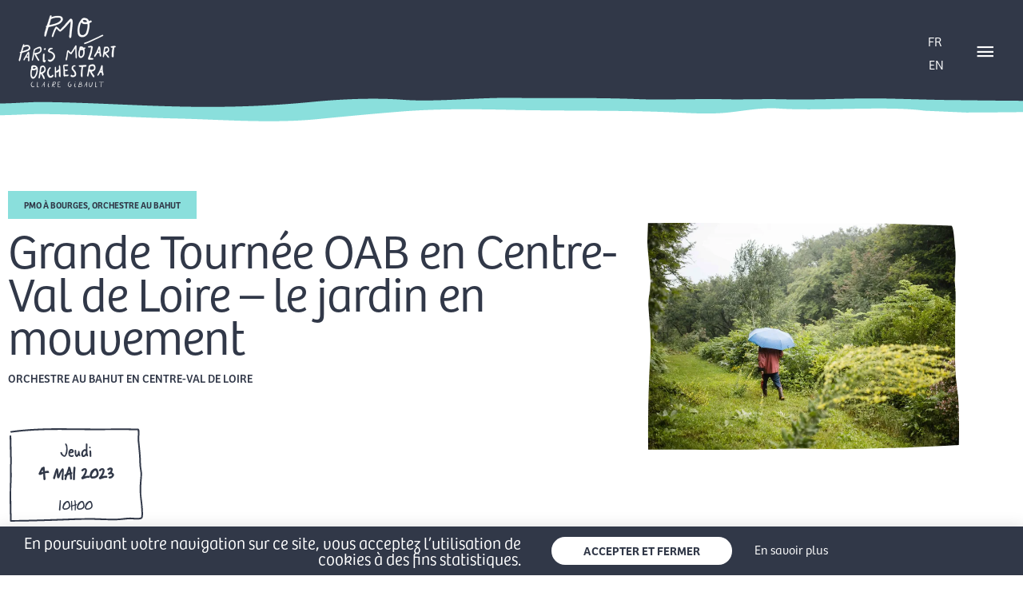

--- FILE ---
content_type: text/css
request_url: https://parismozartorchestra.com/wp-content/uploads/elementor/css/post-1326.css?ver=1768988264
body_size: 6509
content:
.elementor-1326 .elementor-element.elementor-element-cdc85de:not(.elementor-motion-effects-element-type-background), .elementor-1326 .elementor-element.elementor-element-cdc85de > .elementor-motion-effects-container > .elementor-motion-effects-layer{background-color:#F0F0F6;background-image:url("https://i0.wp.com/parismozartorchestra.com/wp-content/uploads/2020/02/bg_footer-1.png?fit=2000%2C33&ssl=1");background-position:top center;background-repeat:repeat-x;}.elementor-1326 .elementor-element.elementor-element-cdc85de{transition:background 0.3s, border 0.3s, border-radius 0.3s, box-shadow 0.3s;margin-top:120px;margin-bottom:0px;padding:4% 10% 1% 10%;}.elementor-1326 .elementor-element.elementor-element-cdc85de > .elementor-background-overlay{transition:background 0.3s, border-radius 0.3s, opacity 0.3s;}.elementor-1326 .elementor-element.elementor-element-a83ba5d > .elementor-element-populated{padding:20px 0px 0px 0px;}.elementor-widget-tp-style-list .plus-icon-list-icon i{color:var( --e-global-color-primary );}.elementor-widget-tp-style-list .plus-icon-list-item,.elementor-widget-tp-style-list .plus-icon-list-item p{font-family:var( --e-global-typography-text-font-family ), Sans-serif;font-weight:var( --e-global-typography-text-font-weight );color:var( --e-global-color-secondary );}.elementor-widget-tp-style-list .plus-icon-list-text,.elementor-widget-tp-style-list .plus-icon-list-text p{color:var( --e-global-color-secondary );}.elementor-widget-tp-style-list .plus-stylist-list-wrapper .plus-icon-list-text span.plus-hint-text{font-family:var( --e-global-typography-text-font-family ), Sans-serif;font-weight:var( --e-global-typography-text-font-weight );}.elementor-1326 .elementor-element.elementor-element-c00b800 .plus-icon-list-items .plus-icon-list-item:not(:last-child){padding-bottom:calc(4px/2);}.elementor-1326 .elementor-element.elementor-element-c00b800 .plus-icon-list-items .plus-icon-list-item:not(:first-child){margin-top:calc(4px/2);}.elementor-1326 .elementor-element.elementor-element-c00b800 .plus-icon-list-icon{width:15px;padding-left:4px;}.elementor-1326 .elementor-element.elementor-element-c00b800 .plus-icon-list-icon i{font-size:15px;}.elementor-1326 .elementor-element.elementor-element-c00b800 .plus-icon-list-icon svg{width:15px;height:15px;}.elementor-1326 .elementor-element.elementor-element-c00b800 .plus-icon-list-text,.elementor-1326 .elementor-element.elementor-element-c00b800 .plus-icon-list-text p{padding-left:12px;color:#313848;}.elementor-1326 .elementor-element.elementor-element-c00b800 .plus-icon-list-item,.elementor-1326 .elementor-element.elementor-element-c00b800 .plus-icon-list-item p{color:#313848;}.elementor-1326 .elementor-element.elementor-element-c00b800 .plus-icon-list-item:hover .plus-icon-list-text,.elementor-1326 .elementor-element.elementor-element-c00b800 .plus-icon-list-item:hover .plus-icon-list-text p{color:#8ADFDC;}.elementor-1326 .elementor-element.elementor-element-c00b800 .plus-stylist-list-wrapper .plus-icon-list-text span.plus-hint-text{margin-left:5px;margin-top:0px;}.elementor-1326 .elementor-element.elementor-element-151d1c4{--spacer-size:25px;}.elementor-widget-wpml-language-switcher .wpml-elementor-ls .wpml-ls-item .wpml-ls-link, 
					.elementor-widget-wpml-language-switcher .wpml-elementor-ls .wpml-ls-legacy-dropdown a{color:var( --e-global-color-text );}.elementor-widget-wpml-language-switcher .wpml-elementor-ls .wpml-ls-legacy-dropdown a:hover,
					.elementor-widget-wpml-language-switcher .wpml-elementor-ls .wpml-ls-legacy-dropdown a:focus,
					.elementor-widget-wpml-language-switcher .wpml-elementor-ls .wpml-ls-legacy-dropdown .wpml-ls-current-language:hover>a,
					.elementor-widget-wpml-language-switcher .wpml-elementor-ls .wpml-ls-item .wpml-ls-link:hover,
					.elementor-widget-wpml-language-switcher .wpml-elementor-ls .wpml-ls-item .wpml-ls-link.wpml-ls-link__active,
					.elementor-widget-wpml-language-switcher .wpml-elementor-ls .wpml-ls-item .wpml-ls-link.highlighted,
					.elementor-widget-wpml-language-switcher .wpml-elementor-ls .wpml-ls-item .wpml-ls-link:focus{color:var( --e-global-color-accent );}.elementor-widget-wpml-language-switcher .wpml-elementor-ls .wpml-ls-statics-post_translations{color:var( --e-global-color-text );}.elementor-widget-heading .elementor-heading-title{font-family:var( --e-global-typography-primary-font-family ), Sans-serif;font-weight:var( --e-global-typography-primary-font-weight );color:var( --e-global-color-primary );}.elementor-1326 .elementor-element.elementor-element-7d07102 > .elementor-widget-container{margin:0px 0px 10px 0px;padding:0px 0px 0px 0px;}.elementor-1326 .elementor-element.elementor-element-7d07102 .elementor-heading-title{font-family:"icomoon", Sans-serif;font-size:1.6em;font-weight:normal;letter-spacing:-0.5px;}.elementor-1326 .elementor-element.elementor-element-d9f511d > .elementor-widget-container{padding:0px 0px 0px 15px;}.elementor-1326 .elementor-element.elementor-element-d9f511d{text-align:center;}.elementor-1326 .elementor-element.elementor-element-d9f511d .elementor-heading-title{font-family:"icomoon", Sans-serif;font-size:1.6em;font-weight:normal;letter-spacing:-0.5px;}.elementor-1326 .elementor-element.elementor-element-855c351{--grid-template-columns:repeat(0, auto);--icon-size:20px;--grid-column-gap:0px;--grid-row-gap:0px;}.elementor-1326 .elementor-element.elementor-element-855c351 .elementor-widget-container{text-align:center;}.elementor-1326 .elementor-element.elementor-element-855c351 .elementor-social-icon{background-color:#E5E5E500;--icon-padding:0.6em;}.elementor-1326 .elementor-element.elementor-element-855c351 .elementor-social-icon i{color:var( --e-global-color-primary );}.elementor-1326 .elementor-element.elementor-element-855c351 .elementor-social-icon svg{fill:var( --e-global-color-primary );}.elementor-1326 .elementor-element.elementor-element-855c351 .elementor-social-icon:hover i{color:var( --e-global-color-secondary );}.elementor-1326 .elementor-element.elementor-element-855c351 .elementor-social-icon:hover svg{fill:var( --e-global-color-secondary );}@media(min-width:768px){.elementor-1326 .elementor-element.elementor-element-a83ba5d{width:29%;}.elementor-1326 .elementor-element.elementor-element-3859b6d{width:43.984%;}.elementor-1326 .elementor-element.elementor-element-e573f80{width:26.304%;}}/* Start custom CSS for wpml-language-switcher, class: .elementor-element-2d1e2d6 */.elementor-1326 .elementor-element.elementor-element-2d1e2d6 .wpml-ls-item + .wpml-ls-item::before {
    background: #313848;
}/* End custom CSS */

--- FILE ---
content_type: text/css
request_url: https://parismozartorchestra.com/wp-content/uploads/elementor/css/post-401.css?ver=1768988264
body_size: 13232
content:
.elementor-401 .elementor-element.elementor-element-71ecc4d{width:auto;max-width:auto;align-self:flex-start;}.elementor-401 .elementor-element.elementor-element-71ecc4d > .elementor-widget-container{background-color:#8ADFDC;margin:0px 0px 10px 0px;}.elementor-401 .elementor-element.elementor-element-71ecc4d .dce-terms{display:flex;flex-direction:block;color:#313848;font-size:0.7em;font-weight:600;text-transform:uppercase;}.elementor-401 .elementor-element.elementor-element-71ecc4d .dce-terms span.text-before, .elementor-401 .elementor-element.elementor-element-71ecc4d .dce-terms span.text-after{display:flex;}.elementor-401 .elementor-element.elementor-element-71ecc4d .dce-terms, .elementor-401 .elementor-element.elementor-element-71ecc4d .dce-terms .text-before, .elementor-401 .elementor-element.elementor-element-71ecc4d .dce-terms .text-after, .elementor-401 .elementor-element.elementor-element-71ecc4d .dce-terms ul, .elementor-401 .elementor-element.elementor-element-71ecc4d .dce-terms ul.dce-image-block li{justify-content:flex-start;}.elementor-401 .elementor-element.elementor-element-71ecc4d .dce-terms a{color:#313848;}.elementor-401 .elementor-element.elementor-element-4da848f .dynamic-content-for-elementor-acf{color:#313848;margin-bottom:0px;font-family:"bree", Sans-serif;font-size:3.8em;line-height:0.9em;letter-spacing:-1px;}.elementor-401 .elementor-element.elementor-element-8d25ec0{text-align:left;}.elementor-401 .elementor-element.elementor-element-8d25ec0 > .elementor-widget-container{margin:10px 0px 0px 0px;}.elementor-401 .elementor-element.elementor-element-8d25ec0 .dynamic-content-for-elementor-acf{color:#313848;margin-bottom:0px;font-size:0.9rem;font-weight:500;text-transform:uppercase;}.elementor-401 .elementor-element.elementor-element-1dacad9{margin-top:50px;margin-bottom:0px;}.elementor-401 .elementor-element.elementor-element-487245e:not(.elementor-motion-effects-element-type-background) > .elementor-widget-wrap, .elementor-401 .elementor-element.elementor-element-487245e > .elementor-widget-wrap > .elementor-motion-effects-container > .elementor-motion-effects-layer{background-image:url("https://parismozartorchestra.com/wp-content/uploads/2020/01/cadre1.svg");background-position:center center;background-repeat:no-repeat;background-size:contain;}.elementor-bc-flex-widget .elementor-401 .elementor-element.elementor-element-487245e.elementor-column .elementor-widget-wrap{align-items:center;}.elementor-401 .elementor-element.elementor-element-487245e.elementor-column.elementor-element[data-element_type="column"] > .elementor-widget-wrap.elementor-element-populated{align-content:center;align-items:center;}.elementor-401 .elementor-element.elementor-element-487245e.elementor-column > .elementor-widget-wrap{justify-content:center;}.elementor-401 .elementor-element.elementor-element-487245e > .elementor-element-populated{border-style:solid;border-width:0px 0px 0px 0px;transition:background 0.3s, border 0.3s, border-radius 0.3s, box-shadow 0.3s;padding:10% 0% 0% 0%;}.elementor-401 .elementor-element.elementor-element-487245e > .elementor-element-populated > .elementor-background-overlay{transition:background 0.3s, border-radius 0.3s, opacity 0.3s;}.elementor-401 .elementor-element.elementor-element-6150ea1 > .elementor-widget-container{margin:10px 0px 8px 0px;}.elementor-401 .elementor-element.elementor-element-cc2095c > .elementor-element-populated{padding:8px 0px 0px 20px;}.elementor-401 .elementor-element.elementor-element-cb82859 > .elementor-widget-container{padding:0px 0px 0px 0px;}.elementor-401 .elementor-element.elementor-element-cb82859 .dynamic-content-for-elementor-acf{margin-bottom:0px;}.elementor-widget-button .elementor-button{background-color:var( --e-global-color-accent );font-family:var( --e-global-typography-accent-font-family ), Sans-serif;font-weight:var( --e-global-typography-accent-font-weight );}.elementor-401 .elementor-element.elementor-element-f13ca8b .elementor-button{background-color:rgba(49, 56, 72, 0);font-family:"skippy-sharp", Sans-serif;text-transform:uppercase;letter-spacing:1.6px;}.elementor-401 .elementor-element.elementor-element-f13ca8b{width:auto;max-width:auto;}.elementor-401 .elementor-element.elementor-element-f13ca8b > .elementor-widget-container{background-image:url("https://parismozartorchestra.com/wp-content/uploads/2020/01/sticker_brush_orange.svg");margin:11px 0px 0px 0px;padding:0px 0px 0px 0px;background-position:center center;background-repeat:no-repeat;background-size:contain;}.elementor-401 .elementor-element.elementor-element-f13ca8b .elementor-button:hover, .elementor-401 .elementor-element.elementor-element-f13ca8b .elementor-button:focus{color:#FFFFFF;}.elementor-401 .elementor-element.elementor-element-f13ca8b .elementor-button:hover svg, .elementor-401 .elementor-element.elementor-element-f13ca8b .elementor-button:focus svg{fill:#FFFFFF;}.elementor-401 .elementor-element.elementor-element-3a35e67 > .elementor-element-populated{padding:50px 0px 0px 10px;}.elementor-401 .elementor-element.elementor-element-cbca058{text-align:left;}.elementor-401 .elementor-element.elementor-element-cd4f867{margin-top:30px;margin-bottom:0px;}.elementor-401 .elementor-element.elementor-element-051e947 > .elementor-element-populated{padding:30px 10px 10px 10px;}.elementor-401 .elementor-element.elementor-element-f301fbf .dynamic-content-for-elementor-acf{margin-bottom:0px;font-size:1.1rem;}.elementor-401 .elementor-element.elementor-element-0b24a0c{margin-top:40px;margin-bottom:0px;}.elementor-401 .elementor-element.elementor-element-3d439fd > .elementor-element-populated{padding:0px 0px 0px 0px;}.elementor-widget-heading .elementor-heading-title{font-family:var( --e-global-typography-primary-font-family ), Sans-serif;font-weight:var( --e-global-typography-primary-font-weight );color:var( --e-global-color-primary );}.elementor-401 .elementor-element.elementor-element-e87a7ad > .elementor-widget-container{background-image:url("https://i0.wp.com/parismozartorchestra.com/wp-content/uploads/2020/07/trait-titre5.png?fit=1478%2C85&ssl=1");padding:0px 0px 20px 0px;background-position:0px 28px;background-repeat:no-repeat;background-size:66% auto;}.elementor-401 .elementor-element.elementor-element-e87a7ad .elementor-heading-title{font-family:"icomoon", Sans-serif;font-size:2.3rem;font-weight:300;line-height:1em;letter-spacing:-1.8px;color:#313848;}.elementor-401 .elementor-element.elementor-element-1e89c25 .dynamic-content-for-elementor-acf{color:#313848;margin-bottom:0px;}.elementor-401 .elementor-element.elementor-element-28b65ce > .elementor-element-populated{padding:0px 0px 0px 0px;}.elementor-401 .elementor-element.elementor-element-df4b07b > .elementor-widget-container{background-image:url("https://i0.wp.com/parismozartorchestra.com/wp-content/uploads/2020/07/trait-titre3.png?fit=1478%2C85&ssl=1");padding:0px 0px 20px 0px;background-position:0px 30px;background-repeat:no-repeat;background-size:51% auto;}.elementor-401 .elementor-element.elementor-element-df4b07b .elementor-heading-title{font-family:"icomoon", Sans-serif;font-size:2.3rem;font-weight:300;line-height:1em;letter-spacing:-1.2px;color:#313848;}.elementor-401 .elementor-element.elementor-element-ef14dd9 > .elementor-widget-container{margin:0px 0px 20px 0px;}.elementor-401 .elementor-element.elementor-element-ef14dd9 .dynamic-content-for-elementor-acf{margin-bottom:0px;}.elementor-401 .elementor-element.elementor-element-cac93e9 > .elementor-widget-container{margin:0px 0px 0px 0px;padding:15px 0px 20px 0px;}.elementor-401 .elementor-element.elementor-element-cac93e9 .dynamic-content-for-elementor-acf{margin-bottom:0px;font-size:0.8rem;}.elementor-401 .elementor-element.elementor-element-81df606 > .elementor-element-populated{transition:background 0.3s, border 0.3s, border-radius 0.3s, box-shadow 0.3s;padding:10px 0px 0px 25px;}.elementor-401 .elementor-element.elementor-element-81df606 > .elementor-element-populated > .elementor-background-overlay{transition:background 0.3s, border-radius 0.3s, opacity 0.3s;}.elementor-401 .elementor-element.elementor-element-8721195 .dynamic_acfslider{text-align:left;}.elementor-401 .elementor-element.elementor-element-8721195 .dyncontel-swiper .swiper{padding-top:26px;padding-bottom:26px;}.elementor-401 .elementor-element.elementor-element-8721195 > .elementor-widget-container{margin:0px 0px 0px 0px;padding:0px 0px 0px 0px;}.elementor-401 .elementor-element.elementor-element-8721195 .acfslider-bg-image{background-position:center center;}.elementor-401 .elementor-element.elementor-element-8721195 .swiper-slide{height:257px;}.elementor-401 .elementor-element.elementor-element-8721195 .swiper-pagination-bullets .swiper-pagination-bullet{margin:0 5px;width:8px;height:8px;background-color:#313848;}.elementor-401 .elementor-element.elementor-element-8721195 .swiper-pagination{bottom:-5%;}.elementor-401 .elementor-element.elementor-element-8721195 .swiper-pagination-bullets .swiper-pagination-bullet-active{background-color:#8ADFDC;}@media(max-width:1024px){.elementor-401 .elementor-element.elementor-element-487245e > .elementor-element-populated{padding:10px 5px 5px 4px;}.elementor-401 .elementor-element.elementor-element-e87a7ad > .elementor-widget-container{background-position:0px 0px;}.elementor-401 .elementor-element.elementor-element-df4b07b > .elementor-widget-container{background-position:0px 0px;}.elementor-401 .elementor-element.elementor-element-8721195 .swiper-slide{height:165px;}}@media(min-width:768px){.elementor-401 .elementor-element.elementor-element-487245e{width:21.793%;}.elementor-401 .elementor-element.elementor-element-cc2095c{width:78.204%;}.elementor-401 .elementor-element.elementor-element-051e947{width:66%;}.elementor-401 .elementor-element.elementor-element-81df606{width:33.959%;}}@media(max-width:1024px) and (min-width:768px){.elementor-401 .elementor-element.elementor-element-487245e{width:30%;}.elementor-401 .elementor-element.elementor-element-cc2095c{width:70%;}}@media(max-width:767px){.elementor-401 .elementor-element.elementor-element-487245e{width:50%;}.elementor-401 .elementor-element.elementor-element-487245e > .elementor-element-populated{padding:15px 0px 0px 0px;}.elementor-401 .elementor-element.elementor-element-cc2095c{width:50%;}.elementor-401 .elementor-element.elementor-element-cc2095c > .elementor-element-populated{padding:0px 0px 0px 5px;}.elementor-401 .elementor-element.elementor-element-3a35e67 > .elementor-element-populated{padding:0px 10px 0px 10px;}.elementor-401 .elementor-element.elementor-element-051e947 > .elementor-element-populated{padding:0px 10px 0px 10px;}.elementor-401 .elementor-element.elementor-element-e87a7ad > .elementor-widget-container{background-position:0px 0px;}.elementor-401 .elementor-element.elementor-element-28b65ce > .elementor-element-populated{padding:40px 0px 0px 0px;}.elementor-401 .elementor-element.elementor-element-df4b07b > .elementor-widget-container{background-position:0px 0px;}.elementor-401 .elementor-element.elementor-element-81df606 > .elementor-element-populated{padding:0px 10px 0px 10px;}.elementor-401 .elementor-element.elementor-element-8721195 .swiper-slide{height:230px;}}/* Start custom CSS for dyncontel-terms, class: .elementor-element-71ecc4d */.elementor-401 .elementor-element.elementor-element-71ecc4d ul {
    margin: 0;
    padding: 5px 20px;
}/* End custom CSS */
/* Start custom CSS for dce-rawphp, class: .elementor-element-99de90d */.jour_nom {
    font-family: "skippy-sharp", Sans-serif;
    font-size: 1.6em;
    text-align: center;
    text-transform: capitalize;
    font-weight: 300;
    line-height: 0.9em;
}/* End custom CSS */
/* Start custom CSS for dce-rawphp, class: .elementor-element-b4801a8 */.jour_date {
        font-family: "skippy-sharp", Sans-serif;
    font-size: 1.4em;
    line-height: 0.9em;
    text-align: center;
    text-transform: uppercase;
    font-weight: bold;
    line-height: 1.6em;
}/* End custom CSS */
/* Start custom CSS for dce-rawphp, class: .elementor-element-6150ea1 */.jour_heure {
    font-family: "skippy-sharp", Sans-serif;
    font-size: 1.3em;
    text-align: center;
    text-transform: uppercase;
    font-weight: normal;
    line-height: 1.2em;
    padding-bottom: 0px;
}/* End custom CSS */
/* Start custom CSS for dyncontel-acf, class: .elementor-element-cb82859 */.elementor-401 .elementor-element.elementor-element-cb82859 p {
    margin-bottom: 1em;
}/* End custom CSS */
/* Start custom CSS for button, class: .elementor-element-f13ca8b */.elementor-401 .elementor-element.elementor-element-f13ca8b .elementor-button-wrapper a {
    // transition: color 0.5s!important;
}/* End custom CSS */
/* Start custom CSS for dce-rawphp, class: .elementor-element-4f3b37e */.elementor-401 .elementor-element.elementor-element-4f3b37e ul, .elementor-401 .elementor-element.elementor-element-4f3b37e ul a {
    margin: 0;
    list-style-type: none;
    font-size: 1em;
    color: #313848;
}

.elementor-401 .elementor-element.elementor-element-4f3b37e ul li {
    font-weight: bold;
}/* End custom CSS */
/* Start custom CSS for dyncontel-acfslider, class: .elementor-element-8721195 */.elementor-401 .elementor-element.elementor-element-8721195 figcaption { 
    padding-top: 270px;
}/* End custom CSS */

--- FILE ---
content_type: image/svg+xml
request_url: https://parismozartorchestra.com/wp-content/uploads/2020/01/cadre1.svg
body_size: 1595
content:
<svg xmlns="http://www.w3.org/2000/svg" viewBox="0 0 122.96 86.07"><title>Fichier 6</title><path d="M.07,7.25C0,14.62.44,22,.53,29.39.57,32.2.34,35,.38,37.84s.15,5.9,0,8.85C.23,52.65,0,58.58,0,64.55c.07,6.92.31,13.84.4,20.77a.77.77,0,0,0,.75.75c12.55-.07,25.1-.38,37.64-.79,6-.19,12-.41,17.92-.61,6.31-.21,12.63-.53,18.94-.4,6.69.13,13.36.6,20,.58a89.27,89.27,0,0,0,9.53-.57,43.66,43.66,0,0,1,8.24-.34,24.44,24.44,0,0,0,6.78,0c1.28-.26,2.18-.72,2.46-2a19.23,19.23,0,0,0,.22-4.42c0-2-.19-4-.36-6.06-.39-4.52-1.31-9-1.26-13.55,0-3.16.07-6.34.35-9.49a48.74,48.74,0,0,0,.39-7.24,30.13,30.13,0,0,0-.52-3.66,33,33,0,0,1-.44-5.15c-.06-3.23-.19-6.4-.49-9.62s-.53-6.5-.91-9.74a28.27,28.27,0,0,1-.15-4.78c.08-1.71.19-3.42.14-5.14,0-.86,0-2.38-1-2.68A9.14,9.14,0,0,0,116.4.33L111.68.24C103.82.09,96,.23,88.15.29,62.21.51,36.17-1.09,10.3,1.5c-3,.3-6.05.67-9.07,1.09C.28,2.72.68,4.17,1.63,4,26.59.56,51.85,1.64,77,1.8c9.37.05,18.74-.32,28.11-.18l10,.19a20.06,20.06,0,0,0,3,.05s.29,0,.31,0L118,1.64s0,0,0,.05.07.27.07.32a15,15,0,0,0,.09,2c0,1.73-.12,3.45-.19,5.18a36.19,36.19,0,0,0,.38,5.49c.31,3.08.53,6.18.84,9.26s.29,6.07.39,9.12c.09,2.87.84,5.62,1,8.47a57.09,57.09,0,0,1-.44,7.27,74.94,74.94,0,0,0,.26,16.47,111.55,111.55,0,0,1,1,11.68,20.6,20.6,0,0,1-.13,4.51,2.29,2.29,0,0,1-.17.62c0-.06-.5.71-.05.06.23-.32-.08,0-.24.07a10.56,10.56,0,0,1-3.35.47c-2.17,0-4.32-.39-6.48-.36-3.12,0-6.22.56-9.32.82-6.35.53-12.79.1-19.15-.15-12.11-.48-24.21.13-36.32.54-11.86.41-23.72.78-35.59,1-3.15,0-6.31.07-9.46.09l.75.75C1.75,73.17,1.11,61,1.82,48.87c.34-5.8-.11-11.61.18-17.41.13-2.76-.15-5.53-.13-8.3,0-1.43,0-2.86-.06-4.28C1.72,15,1.52,11.12,1.57,7.25a.75.75,0,0,0-1.5,0Z" style="fill:#313848"/></svg>